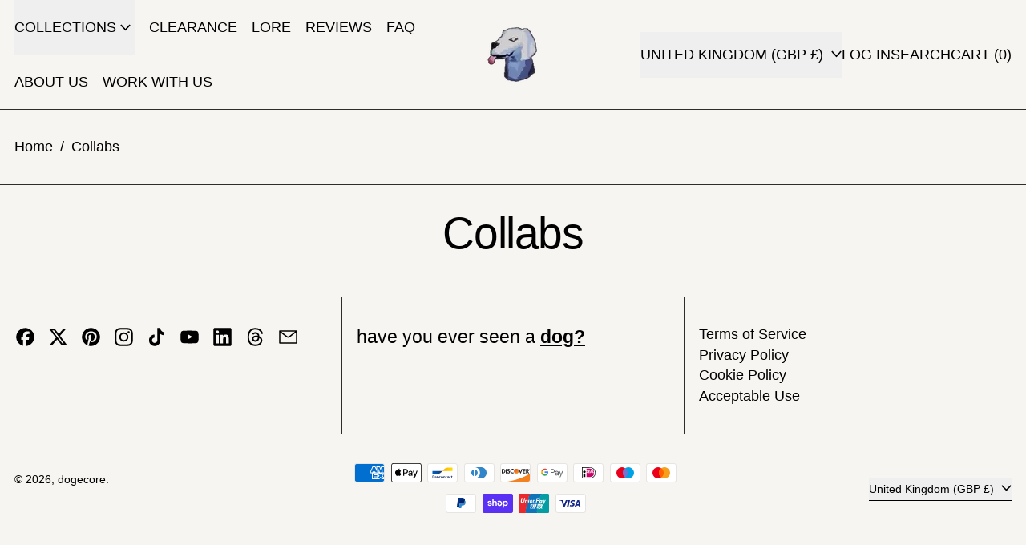

--- FILE ---
content_type: text/json
request_url: https://conf.config-security.com/model
body_size: 84
content:
{"title":"recommendation AI model (keras)","structure":"release_id=0x70:58:49:6b:4e:54:75:27:77:73:2c:56:7a:74:5a:76:5b:56:27:55:6d:55:33:57:24:35:37:3b:21;keras;g0zsyb8w8uvi9s1ayt77bhltw3w95ojzlsrhn109a4efht9aw4qmvebu98la5wnfo0oodnn2","weights":"../weights/7058496b.h5","biases":"../biases/7058496b.h5"}